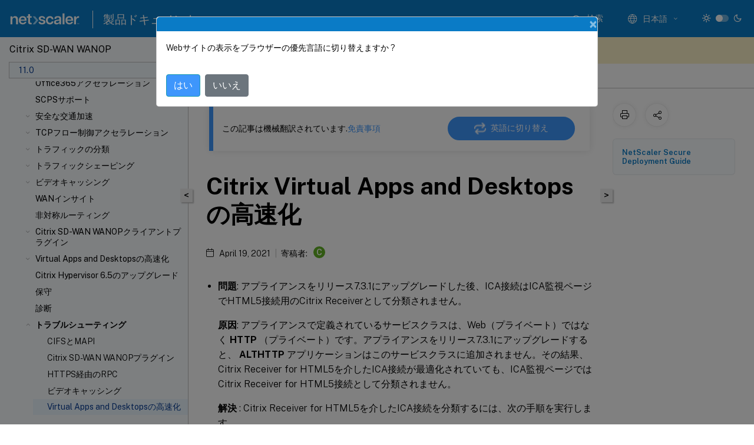

--- FILE ---
content_type: text/html; charset=UTF-8
request_url: https://docs.netscaler.com/ja-jp/citrix-sd-wan-wanop/11/troubleshooting/xenapp-and-xendesktop-acceleration
body_size: 17018
content:
<!DOCTYPE html>
<html lang="ja-x-mtfrom-en" class="theme" style="visibility:hidden">
    <head>
<meta http-equiv="Content-Type" content="text/html; charset=UTF-8">
    <meta charset="UTF-8">
    <meta http-equiv="X-UA-Compatible" content="IE=edge">
    <meta name="viewport" content="width=device-width, initial-scale=1.0, maximum-scale=12.0, user-scalable=yes">
    
    
   
    <title>Citrix Virtual Apps and Desktops の高速化 | Citrix SD-WAN WANOP 11.0</title>
	
    <meta name="description" content="">
	
    <meta name="ctx_product" content="sd_wan_wanop_main">
    
    <meta name="ctx_product_version" content="sd_wan_wanop_11_0">
    <meta name="lastModified" content="April 19, 2021">
<meta name="googlebot" content="noindex">
<meta name="robots" content="noindex">
<meta name="mt_fly_provider" content="">
    <meta name="lang_code" content="ja-jp">
       <meta name="mt_pt_provider" content="gl">
       <link rel="alternate machine-translated-from" hreflang="en" href="/en-us/citrix-sd-wan-wanop/11/troubleshooting/xenapp-and-xendesktop-acceleration.html">
       
    <meta name="google-site-verification" content="vsmeIST81_ULm9HbCgrEHFrDA9QJAevauWZW-GQhmMI">
    

    

      <link rel="preconnect" href="https://consent.trustarc.com" crossorigin>   

   <link rel="preconnect" href="https://fonts.gstatic.com" crossorigin>

    <link rel="preload" as="style" href="https://fonts.googleapis.com/css2?family=Public+Sans:wght@300;400;600;700&amp;display=swap">

    <link rel="stylesheet" href="https://fonts.googleapis.com/css2?family=Public+Sans:wght@300;400;600;700&amp;display=swap" media="print" onload="this.media='all'">

        
   
    <link rel="preload" as="style" href="/assets/main.css">
    <link rel="stylesheet" href="/assets/main.css">



    <link rel="canonical" href="/ja-jp/citrix-sd-wan-wanop/11/troubleshooting/xenapp-and-xendesktop-acceleration.html">
    <link rel="icon" type="image/vnd.microsoft.icon" href="/assets/images/favicon.ico">
    <link rel="apple-touch-icon" href="/assets/images/apple-touch-icon.png">
  
    
    
</head>

    <body class="doc">
        <div class="docs-container-fluid">
            <div class="row no-gutters docs-header-container" id="docs-header-container-id">
                <div class="col-sm-12 col-md-12 docs-page-header">
                    
                        
<header class="docs-header clearfix">
  <!-- <button type="button" id="extra-close-button" class="close" data-dismiss="modal" aria-label="Close">
        <span aria-hidden="true">&times;</span>
    </button> -->

  <div class="md-search">
    <div class="md-search-close">
      <span class="docs-icon icon-close"></span>
    </div>
  </div>
  <div class="header-left">
    <div class="docs-icon icon-hamburger md-hamburger"></div>

    <a class="site-title" onclick="location.href='http://netscaler.com';">
      <img class="add-header-logo">
      
    </a>
    <span class="header-divider"> </span>
    <a href="/ja-jp" class="site-title-text">製品ドキュメント</a>
  </div>
  <div class="header-right">
    <div class="search-bar-container">
<!-- Button trigger modal -->
<button type="button" class="btn btn-primary search-btn-homepage" data-toggle="modal" data-target="#algoliaModal" id="search-btn">
  <span class="docs-icon icon-search"></span>
  <div class="search-box-new"> 検索</div>
</button>

<input type="hidden" id="search_type" value="入力して検索">
<input type="hidden" id="search_no_results" value="結果なし">
<input type="hidden" id="search_filter" value="フィルター">
<input type="hidden" id="search_refine" value="検索結果の絞り込み">
<input type="hidden" id="search_clear_all" value="すべてクリア">
<input type="hidden" id="search_citrix_pro_doc" value="製品ドキュメントで検索">
<input type="hidden" id="search_query" value="別のクエリを実行するか、より一般的なクエリを試してください。選択したフィルターをすべて解除します。クエリの例には、「アップグレード」、「ワークスペース」、「証明書」などがあります。">
<input type="hidden" id="search_recommended" value="推奨項目">
<input type="hidden" id="search_related_topics" value="Citrix Tech Zone関連項目">
<input type="hidden" id="search_no_result_tech_zone" value="Tech Zoneで結果が見つかりませんでした">
<input type="hidden" id="search_show_more" value="Tech Zoneの結果をさらに表示">
<input type="hidden" id="search_query_all" value="全製品で検索する">
<input type="hidden" id="search_featured" value="おすすめの項目">
<input type="hidden" id="search_active_filter" value="選択したフィルター">

  <!-- Modal -->
  <div class="modal fade" id="algoliaModal" data-backdrop="false" tabindex="-1" role="dialog" aria-labelledby="algoliaModalLabel" aria-hidden="true">
    <div class="modal-dialog modal-dialog-scrollable" role="document">
      <div class="modal-content search-modal-content">
        <div class="modal-body search-modal-body" id="modal-box-algolia">
          <div>
            <div class="search-filter-head">
              <div class="inner-div">
                <div class="close-search-modal-mobile" data-dismiss="modal" aria-label="Close">
                 <span class="docs-icon algolia-modal-close-icon icon-arrow-back-search"></span>
                </div> 
                <div id="autocomplete">
                </div>
                <div class="close-search-modal" data-dismiss="modal" aria-label="Close">
                  <p>閉じる</p> <span class="docs-icon icon-clearAll-search"></span>
                </div>
                <div class="mobile-filter" id="mobile-filter-button"><span class="docs-icon icon-filter"></span></div>    
              </div>
            </div>
            <div class="search-hits">
              <div class="products-heading">
                <div class="prod">
                <div class="refine-heading">検索結果の絞り込み</div>
                <div id="clear-refinement" class="bg-ss-clear"></div>
                </div>
                <div id="hierarchical-menu">
                  <input type="text" id="product-search" class="product-searchbox" placeholder="製品を検索">
                  <p class="select-product-mobile">製品を選択</p>
                </div>
              </div>
              <div class="mobile-apply-filter" id="mobile-filter-div">
                <div class="mobile-apply-filter-inner">
                  <div id="apply-filter">適用</div>
                  <div id="clear-refinement-mobile">すべてクリア</div>
                </div>
              </div>
              <div id="result-div">
                <div id="query-suggestion-div"></div>
                <div class="show-filter">
                  <div id="selected-message">選択したフィルター</div>
                  <div id="current-refinements"></div>
                </div>
                <div id="empty-search-algolia">
                  <div class="search-icon-big">
                    <span class="docs-icon icon-search no-result"></span>
                  </div>
                  <div class="empty-message-class">
                     <div class="empty-message-line-1 modal-text-center">製品ドキュメントで検索</div>
                  </div>
                </div>
                <div id="infinite-hits-custom" class="hits-container" style="display:none;">
                </div>
              </div>
            </div>
          </div>
        </div>
      </div>
    </div>
  </div>

      <span class="docs-icon icon-search md-search-submit"></span>
    </div>
<div class="language-container">
    <button type="button" class="btn btn-default dropdown-toggle" data-toggle="dropdown" aria-haspopup="true" aria-expanded="false" onclick="loadCaptcha('language')">
        <i class="docs-icon icon-globe cx-globe lang-selected"></i>
        <span class="lang-selected-text"></span>
        <span class="docs-icon dropdown-arrow icon-arrow-down-rounded"></span>
    </button>
        
    <ul class="dropdown-menu">
        <li class="lang active lang-desktop">
            <a class="language-option" href="/en-us/citrix-sd-wan-wanop/11/troubleshooting/xenapp-and-xendesktop-acceleration.html?lang-switch=true">
                <div class="lang-p">
                    English
                </div>
            </a>
        </li>
        <li class="lang active lang-mobile">
            <a class="language-option" href="/en-us/citrix-sd-wan-wanop/11/troubleshooting/xenapp-and-xendesktop-acceleration.html?lang-switch=true">
                <div class="lang-p">
                    EN
                </div>
            </a>
        </li>
            <li class="lang active lang-desktop">
                <a class='language-option mt-lang' href='/de-de/citrix-sd-wan-wanop/11/troubleshooting/xenapp-and-xendesktop-acceleration?lang-switch=true'>
                    <div class="lang-p">
                        <span class="lang-txt">Deutsch</span>
                        <span class="docs-icon icon-mt"></span>
                        <p class="img_description">Machine Translated</p>
                    </div>
                </a>
            </li>
            <li class="lang active lang-mobile">
                <a class='language-option mt-lang' href='/de-de/citrix-sd-wan-wanop/11/troubleshooting/xenapp-and-xendesktop-acceleration?lang-switch=true'>
                    <div class="lang-p">
                        <span class="lang-txt">DE</span>
                        <span class="docs-icon icon-mt"></span>
                        <p class="img_description">Machine Translated</p>
                    </div>
                </a>
            </li>
            <li class="lang active lang-desktop">
                <a class='language-option mt-lang' href='/fr-fr/citrix-sd-wan-wanop/11/troubleshooting/xenapp-and-xendesktop-acceleration?lang-switch=true'>
                    <div class="lang-p">
                        <span class="lang-txt">Français</span>
                        <span class="docs-icon icon-mt"></span>
                        <p class="img_description">Machine Translated</p>
                    </div>
                </a>
            </li>
            <li class="lang active lang-mobile">
                <a class='language-option mt-lang' href='/fr-fr/citrix-sd-wan-wanop/11/troubleshooting/xenapp-and-xendesktop-acceleration?lang-switch=true'>
                    <div class="lang-p">
                        <span class="lang-txt">FR</span>
                        <span class="docs-icon icon-mt"></span>
                        <p class="img_description">Machine Translated</p>
                    </div>
                </a>
            </li>
            <li class="lang active lang-desktop">
                <a class='language-option mt-lang' href='/es-es/citrix-sd-wan-wanop/11/troubleshooting/xenapp-and-xendesktop-acceleration?lang-switch=true'>
                    <div class="lang-p">
                        <span class="lang-txt">Español</span>
                        <span class="docs-icon icon-mt"></span>
                        <p class="img_description">Machine Translated</p>
                    </div>
                </a>
            </li>
            <li class="lang active lang-mobile">
                <a class='language-option mt-lang' href='/es-es/citrix-sd-wan-wanop/11/troubleshooting/xenapp-and-xendesktop-acceleration?lang-switch=true'>
                    <div class="lang-p">
                        <span class="lang-txt">ES</span>
                        <span class="docs-icon icon-mt"></span>
                        <p class="img_description">Machine Translated</p>
                    </div>
                </a>
            </li>
            <li class="lang active lang-desktop">
                <a class='language-option mt-lang' href='/zh-cn/citrix-sd-wan-wanop/11/troubleshooting/xenapp-and-xendesktop-acceleration?lang-switch=true'>
                    <div class="lang-p">
                        <span class="lang-txt">简体中文</span>
                        <span class="docs-icon icon-mt"></span>
                        <p class="img_description">Machine Translated</p>
                    </div>
                </a>
            </li>
            <li class="lang active lang-mobile">
                <a class='language-option mt-lang' href='/zh-cn/citrix-sd-wan-wanop/11/troubleshooting/xenapp-and-xendesktop-acceleration?lang-switch=true'>
                    <div class="lang-p">
                        <span class="lang-txt">ZH</span>
                        <span class="docs-icon icon-mt"></span>
                        <p class="img_description">Machine Translated</p>
                    </div>
                </a>
            </li>
            <li class="lang active lang-desktop">
                <a class='language-option mt-lang' href='/ja-jp/citrix-sd-wan-wanop/11/troubleshooting/xenapp-and-xendesktop-acceleration?lang-switch=true'>
                    <div class="lang-p">
                        <span class="lang-txt">日本語</span>
                        <span class="docs-icon icon-mt"></span>
                        <p class="img_description">Machine Translated</p>
                    </div>
                </a>
            </li>
            <li class="lang active lang-mobile">
                <a class='language-option mt-lang' href='/ja-jp/citrix-sd-wan-wanop/11/troubleshooting/xenapp-and-xendesktop-acceleration?lang-switch=true'>
                    <div class="lang-p">
                        <span class="lang-txt">JA</span>
                        <span class="docs-icon icon-mt"></span>
                        <p class="img_description">Machine Translated</p>
                    </div>
                </a>
            </li>
    </ul>
</div>



    <div class="light-toggle-box">
      <div class="light docs-actions-item">
        <span data-content="ライトテーマ">
          <i class="docs-icon icon-sun"></i>
        </span>
      </div>
      <label class="switch">
        <input id="switch_theme" type="checkbox">
        <span class="slider round"></span>
      </label>
      <div class="dark docs-actions-item">
        <span data-content="ダークテーマ">
          <i class="docs-icon icon-moon"></i>
        </span>
      </div>
    </div>

    <button class="themebtn-switch">
      <span data-content="ライトテーマ" class="theme-mobile">
        <i class="docs-icon icon-sun"></i>
      </span>
    </button>
  </div>
</header>


                    
					 <div id="docs-banner">
                        <div id="banner-div" style="display: none;" data-component="dismissible-item" data-expiry="1000" data-id="welcome-banner" data-type="info" data-value='&lt;div&gt;&lt;p id="text-banner"&gt;&lt;/p&gt;&lt;p id="new-banner"&gt;&lt;/p&gt;&lt;/div&gt;'></div>


                    </div>
                </div>
            </div>
            <div class="row no-gutters">
                <div class="col-sm-12 col-md-12 docs-page-content">
			<div id="invisible-recaptcha"></div>
     			 <input type="hidden" id="recaptchaVal" value="">
                    
   
<div class="row no-gutters" id="collapse">
  <div class="col-3 col-md-4 col-lg-3 content-left-wrapper">
    <div class="left-wrapper">
      
      

    
   <div class="version-name-class">
       <span class="version-name">Citrix SD-WAN WANOP</span>
   </div>
    <div class="cx-version-options">
        <div class="dropdown">
            
            <button class="btn btn-secondary dropdown-toggle docsproductversiondropdown" type="button" data-toggle="dropdown" aria-haspopup="true" aria-expanded="false">
                <p class="version-name-container">
                     <span class="version-name">11.0</span>
                    
                </p>
                <span class="docs-icon icons-arrow-version-selector"></span>
                
            </button>
            <div class="dropdown-menu" aria-labelledby="dropdownMenuButton">
            
              <a class="dropdown-item" data-version-url="/ja-jp/citrix-sd-wan-wanop/11-3">11.3</a>
            
              <a class="dropdown-item" data-version-url="/ja-jp/citrix-sd-wan-wanop/11-2/troubleshooting/xenapp-and-xendesktop-acceleration.html">11.2</a>
            
              <a class="dropdown-item" data-version-url="/ja-jp/citrix-sd-wan-wanop/11-1/troubleshooting/xenapp-and-xendesktop-acceleration.html">11.1</a>
            
              <a class="dropdown-item" data-version-url="/ja-jp/citrix-sd-wan-wanop/11/troubleshooting/xenapp-and-xendesktop-acceleration.html">11.0</a>
            
              <a class="dropdown-item" data-version-url="/ja-jp/citrix-sd-wan-wanop/10-2/troubleshooting/xenapp-and-xendesktop-acceleration.html">10.2</a>
            
            </div>
        </div>
    </div>


<div class="left-nav">
    <div class="overlay"></div>
    <ul class="ctx-sub-menu scrollable">
                <li>
                    
                    <p>
                    
                        
                        
                        
                        
                        <a href='/ja-jp/citrix-sd-wan-wanop/11/about-sd-wan-wanop'>
                            Citrix SD-WAN WANOPについて
                            
                            
                        </a>
                    </p>
                 </li>
                <li class="has-sub-nav-li">
                    
                    <p>
                        <span class="ctx-sub-menu-group-link has-sub-nav docs-icon icon-arrow-down-rounded"></span>
                    
                        
                        
                        
                        
                        <a class='ctx-sub-menu-group-title' href='/ja-jp/citrix-sd-wan-wanop/11/get-started-with-sd-wan-wanop'>
                            Citrix SD-WAN WANOPの使用を開始する
                            
                            
                        </a>
                    </p>
                        <ul id="ctx-sub-menu-children" class="ctx-sub-menu-closed">
                                <li>
                                    <p>  
                                        <a href='/ja-jp/citrix-sd-wan-wanop/11/get-started-with-sd-wan-wanop/select-an-appliance-based-on-capacity'>容量に基づいてアプライアンスを選択します</a>
                                </p>
</li>
                                <li class="has-sub-nav-li">
                                    <p> <!-- rendering second level child -->
                                        <span class="ctx-sub-menu-group-link has-sub-nav docs-icon icon-arrow-down-rounded"></span>  
                                        <a class='ctx-sub-menu-group-title' href='/ja-jp/citrix-sd-wan-wanop/11/get-started-with-sd-wan-wanop/select-deployment-mode-based-on-datacenter-topology'>データセンタートポロジに基づいて展開モードを選択します</a> <!-- rendering second level child -->
                                    </p>
                                    <ul id="ctx-sub-menu-children" class="ctx-sub-menu-closed">
                                                <li>
                                                    <p>  
                                                        <a href='/ja-jp/citrix-sd-wan-wanop/11/get-started-with-sd-wan-wanop/select-deployment-mode-based-on-datacenter-topology/site-with-one-wan-router'>
                                                        WANルーターが1つあるサイト </a>
                                                    </p>
                                                </li>
                                                <li>
                                                    <p>  
                                                        <a href='/ja-jp/citrix-sd-wan-wanop/11/get-started-with-sd-wan-wanop/select-deployment-mode-based-on-datacenter-topology/sites-with-multiple-wan-routers'>
                                                        複数のWANルーターがあるサイト </a>
                                                    </p>
                                                </li>
                                                <li>
                                                    <p>  
                                                        <a href='/ja-jp/citrix-sd-wan-wanop/11/get-started-with-sd-wan-wanop/select-deployment-mode-based-on-datacenter-topology/appliance-failure-handled-in-various-deployment-modes'>
                                                        さまざまな展開モードで処理されるアプライアンスの障害 </a>
                                                    </p>
                                                </li>
                                    </ul>
                                </li>
                                <li>
                                    <p>  
                                        <a href='/ja-jp/citrix-sd-wan-wanop/11/get-started-with-sd-wan-wanop/supported-mode-and-feature-matrix'>サポートされているモードと機能マトリックス</a>
                                </p>
</li>
                                <li>
                                    <p>  
                                        <a href='/ja-jp/citrix-sd-wan-wanop/11/get-started-with-sd-wan-wanop/configure-sd-wan-wanop-plug-in-with-access-gateway-vpns'>Access GatewayVPNを使用してCitrix SD-WAN WANOPプラグインを構成する</a>
                                </p>
</li>
                                <li>
                                    <p>  
                                        <a href='/ja-jp/citrix-sd-wan-wanop/11/get-started-with-sd-wan-wanop/install-on-azure'>Microsoft Azure に SD-WAN WANOP VPX をデプロイする</a>
                                </p>
</li>
                        </ul>
                 </li>
                <li>
                    
                    <p>
                    
                        
                        
                        
                        
                        <a href='/ja-jp/citrix-sd-wan-wanop/11/wanop-upgrading-procedure'>
                            SD-WAN WANOPのアップグレード手順
                            
                            
                        </a>
                    </p>
                 </li>
                <li class="has-sub-nav-li">
                    
                    <p>
                        <span class="ctx-sub-menu-group-link has-sub-nav docs-icon icon-arrow-down-rounded"></span>
                    
                        
                        
                        
                        
                        <a class='ctx-sub-menu-group-title' href='/ja-jp/citrix-sd-wan-wanop/11/initial-configuration'>
                            初期構成
                            
                            
                        </a>
                    </p>
                        <ul id="ctx-sub-menu-children" class="ctx-sub-menu-closed">
                                <li>
                                    <p>  
                                        <a href='/ja-jp/citrix-sd-wan-wanop/11/initial-configuration/cb-ini-config-4k-prereq-con'>前提条件</a>
                                </p>
</li>
                                <li>
                                    <p>  
                                        <a href='/ja-jp/citrix-sd-wan-wanop/11/initial-configuration/cb-ini-config-4k-deploy-worksheet-con'>導入ワークシート</a>
                                </p>
</li>
                                <li class="has-sub-nav-li">
                                    <p> <!-- rendering second level child -->
                                        <span class="ctx-sub-menu-group-link has-sub-nav docs-icon icon-arrow-down-rounded"></span>  
                                        <a class='ctx-sub-menu-group-title' href='/ja-jp/citrix-sd-wan-wanop/11/initial-configuration/cb-ini-config-4k-appliance-con'>アプライアンスの構成</a> <!-- rendering second level child -->
                                    </p>
                                    <ul id="ctx-sub-menu-children" class="ctx-sub-menu-closed">
                                                <li>
                                                    <p>  
                                                        <a href='/ja-jp/citrix-sd-wan-wanop/11/initial-configuration/cb-ini-config-4k-appliance-con/cb-ini-config-4k-assign-mgmntip-eth-con'>
                                                        イーサネットポートを介した管理IPアドレスの割り当て </a>
                                                    </p>
                                                </li>
                                                <li>
                                                    <p>  
                                                        <a href='/ja-jp/citrix-sd-wan-wanop/11/initial-configuration/cb-ini-config-4k-appliance-con/cb-ini-config-4k-assign-mgmntip-serial-con'>
                                                        シリアルポートを介した管理IPアドレスの割り当て </a>
                                                    </p>
                                                </li>
                                                <li>
                                                    <p>  
                                                        <a href='/ja-jp/citrix-sd-wan-wanop/11/initial-configuration/cb-ini-config-4k-appliance-con/cb-ini-config-4k-prov-appliance-con'>
                                                        アプライアンスのプロビジョニング </a>
                                                    </p>
                                                </li>
                                    </ul>
                                </li>
                        </ul>
                 </li>
                <li class="has-sub-nav-li">
                    
                    <p>
                        <span class="ctx-sub-menu-group-link has-sub-nav docs-icon icon-arrow-down-rounded"></span>
                    
                        
                        
                        
                        
                        <a class='ctx-sub-menu-group-title' href='/ja-jp/citrix-sd-wan-wanop/11/cb-deployment-modes-con'>
                            展開モード
                            
                            
                        </a>
                    </p>
                        <ul id="ctx-sub-menu-children" class="ctx-sub-menu-closed">
                                <li class="has-sub-nav-li">
                                    <p> <!-- rendering second level child -->
                                        <span class="ctx-sub-menu-group-link has-sub-nav docs-icon icon-arrow-down-rounded"></span>  
                                        <a class='ctx-sub-menu-group-title' href='/ja-jp/citrix-sd-wan-wanop/11/cb-deployment-modes-con/br-adv-using-eth-ports-con'>イーサネットポートのカスタマイズ</a> <!-- rendering second level child -->
                                    </p>
                                    <ul id="ctx-sub-menu-children" class="ctx-sub-menu-closed">
                                                <li>
                                                    <p>  
                                                        <a href='/ja-jp/citrix-sd-wan-wanop/11/cb-deployment-modes-con/br-adv-using-eth-ports-con/br-adv-port-param-con'>
                                                        ポートパラメータ </a>
                                                    </p>
                                                </li>
                                                <li>
                                                    <p>  
                                                        <a href='/ja-jp/citrix-sd-wan-wanop/11/cb-deployment-modes-con/br-adv-using-eth-ports-con/br-adv-acc-bridges-con'>
                                                        アクセラレーションブリッジ（apAおよびapB） </a>
                                                    </p>
                                                </li>
                                                <li>
                                                    <p>  
                                                        <a href='/ja-jp/citrix-sd-wan-wanop/11/cb-deployment-modes-con/br-adv-using-eth-ports-con/br-adv-mother-ports-con'>
                                                        マザーボードポート </a>
                                                    </p>
                                                </li>
                                                <li>
                                                    <p>  
                                                        <a href='/ja-jp/citrix-sd-wan-wanop/11/cb-deployment-modes-con/br-adv-using-eth-ports-con/br-adv-vlan-supp-con'>
                                                        VLAN のサポート </a>
                                                    </p>
                                                </li>
                                    </ul>
                                </li>
                                <li class="has-sub-nav-li">
                                    <p> <!-- rendering second level child -->
                                        <span class="ctx-sub-menu-group-link has-sub-nav docs-icon icon-arrow-down-rounded"></span>  
                                        <a class='ctx-sub-menu-group-title' href='/ja-jp/citrix-sd-wan-wanop/11/cb-deployment-modes-con/br-adv-using-eth-ports-con'>インラインモード</a> <!-- rendering second level child -->
                                    </p>
                                    <ul id="ctx-sub-menu-children" class="ctx-sub-menu-closed">
                                                <li>
                                                    <p>  
                                                        <a href='/ja-jp/citrix-sd-wan-wanop/11/cb-deployment-modes-con/br-adv-inline-mode-con/br-adv-ether-byp-linkdown-prop-con'>
                                                        イーサネットバイパスとリンクダウン伝搬 </a>
                                                    </p>
                                                </li>
                                                <li>
                                                    <p>  
                                                        <a href='/ja-jp/citrix-sd-wan-wanop/11/cb-deployment-modes-con/br-adv-inline-mode-con/br-adv-acc-entire-site-con'>
                                                        サイト全体を加速する </a>
                                                    </p>
                                                </li>
                                                <li>
                                                    <p>  
                                                        <a href='/ja-jp/citrix-sd-wan-wanop/11/cb-deployment-modes-con/br-adv-inline-mode-con/br-adv-part-site-acc-con'>
                                                        部分的なサイトの加速 </a>
                                                    </p>
                                                </li>
                                    </ul>
                                </li>
                                <li class="has-sub-nav-li">
                                    <p> <!-- rendering second level child -->
                                        <span class="ctx-sub-menu-group-link has-sub-nav docs-icon icon-arrow-down-rounded"></span>  
                                        <a class='ctx-sub-menu-group-title' href='/ja-jp/citrix-sd-wan-wanop/11/cb-deployment-modes-con/br-adv-wccp-mode-con'>WCCPモード</a> <!-- rendering second level child -->
                                    </p>
                                    <ul id="ctx-sub-menu-children" class="ctx-sub-menu-closed">
                                                <li>
                                                    <p>  
                                                        <a href='/ja-jp/citrix-sd-wan-wanop/11/cb-deployment-modes-con/br-adv-wccp-mode-con/cb-wccp-mode-non-cluster-con'>
                                                        WCCPモード（非クラスター化） </a>
                                                    </p>
                                                </li>
                                                <li>
                                                    <p>  
                                                        <a href='/ja-jp/citrix-sd-wan-wanop/11/cb-deployment-modes-con/br-adv-wccp-mode-con/cb-wccp-cluster-wrapper-con'>
                                                        WCCPクラスタリング </a>
                                                    </p>
                                                </li>
                                    </ul>
                                </li>
                                <li class="has-sub-nav-li">
                                    <p> <!-- rendering second level child -->
                                        <span class="ctx-sub-menu-group-link has-sub-nav docs-icon icon-arrow-down-rounded"></span>  
                                        <a class='ctx-sub-menu-group-title' href='/ja-jp/citrix-sd-wan-wanop/11/cb-deployment-modes-con/br-adv-virt-inline-mode-con'>仮想インラインモード</a> <!-- rendering second level child -->
                                    </p>
                                    <ul id="ctx-sub-menu-children" class="ctx-sub-menu-closed">
                                                <li>
                                                    <p>  
                                                        <a href='/ja-jp/citrix-sd-wan-wanop/11/cb-deployment-modes-con/br-adv-virt-inline-mode-con/br-adv-config-pack-forw-con'>
                                                        アプライアンスでのパケット転送の構成 </a>
                                                    </p>
                                                </li>
                                                <li>
                                                    <p>  
                                                        <a href='/ja-jp/citrix-sd-wan-wanop/11/cb-deployment-modes-con/br-adv-virt-inline-mode-con/br-adv-router-conf-con'>
                                                        ルーター構成 </a>
                                                    </p>
                                                </li>
                                                <li>
                                                    <p>  
                                                        <a href='/ja-jp/citrix-sd-wan-wanop/11/cb-deployment-modes-con/br-adv-virt-inline-mode-con/br-adv-virt-inline-mult-wan-con'>
                                                        マルチWAN環境向けの仮想インライン </a>
                                                    </p>
                                                </li>
                                                <li>
                                                    <p>  
                                                        <a href='/ja-jp/citrix-sd-wan-wanop/11/cb-deployment-modes-con/br-adv-virt-inline-mode-con/br-adv-virt-inline-high-avail-con'>
                                                        仮想インラインモードと高可用性 </a>
                                                    </p>
                                                </li>
                                                <li>
                                                    <p>  
                                                        <a href='/ja-jp/citrix-sd-wan-wanop/11/cb-deployment-modes-con/br-adv-virt-inline-mode-con/br-adv-monit-trouble-con'>
                                                        監視とトラブルシューティング </a>
                                                    </p>
                                                </li>
                                    </ul>
                                </li>
                                <li class="has-sub-nav-li">
                                    <p> <!-- rendering second level child -->
                                        <span class="ctx-sub-menu-group-link has-sub-nav docs-icon icon-arrow-down-rounded"></span>  
                                        <a class='ctx-sub-menu-group-title' href='/ja-jp/citrix-sd-wan-wanop/11/cb-deployment-modes-con/br-adv-group-mode-con'>グループモード</a> <!-- rendering second level child -->
                                    </p>
                                    <ul id="ctx-sub-menu-children" class="ctx-sub-menu-closed">
                                                <li>
                                                    <p>  
                                                        <a href='/ja-jp/citrix-sd-wan-wanop/11/cb-deployment-modes-con/br-adv-group-mode-con/br-adv-when-to-use-group-mode-con'>
                                                        グループモードを使用する場合 </a>
                                                    </p>
                                                </li>
                                                <li>
                                                    <p>  
                                                        <a href='/ja-jp/citrix-sd-wan-wanop/11/cb-deployment-modes-con/br-adv-group-mode-con/br-adv-how-group-mode-works-con'>
                                                        グループモードのしくみ </a>
                                                    </p>
                                                </li>
                                                <li>
                                                    <p>  
                                                        <a href='/ja-jp/citrix-sd-wan-wanop/11/cb-deployment-modes-con/br-adv-group-mode-con/br-adv-enable-group-mode-tsk'>
                                                        グループモードの有効化 </a>
                                                    </p>
                                                </li>
                                                <li>
                                                    <p>  
                                                        <a href='/ja-jp/citrix-sd-wan-wanop/11/cb-deployment-modes-con/br-adv-group-mode-con/br-adv-forw-rules-tsk'>
                                                        転送ルール </a>
                                                    </p>
                                                </li>
                                                <li>
                                                    <p>  
                                                        <a href='/ja-jp/citrix-sd-wan-wanop/11/cb-deployment-modes-con/br-adv-group-mode-con/br-adv-monit-trouble-group-mode-tsk'>
                                                        グループモードの監視とトラブルシューティング </a>
                                                    </p>
                                                </li>
                                    </ul>
                                </li>
                                <li class="has-sub-nav-li">
                                    <p> <!-- rendering second level child -->
                                        <span class="ctx-sub-menu-group-link has-sub-nav docs-icon icon-arrow-down-rounded"></span>  
                                        <a class='ctx-sub-menu-group-title' href='/ja-jp/citrix-sd-wan-wanop/11/cb-deployment-modes-con/br-adv-using-eth-ports-con'>高可用性モード</a> <!-- rendering second level child -->
                                    </p>
                                    <ul id="ctx-sub-menu-children" class="ctx-sub-menu-closed">
                                                <li>
                                                    <p>  
                                                        <a href='/ja-jp/citrix-sd-wan-wanop/11/cb-deployment-modes-con/br-adv-high-avail-mode-con/br-adv-how-high-avail-works-con'>
                                                        高可用性モードの動作 </a>
                                                    </p>
                                                </li>
                                                <li>
                                                    <p>  
                                                        <a href='/ja-jp/citrix-sd-wan-wanop/11/cb-deployment-modes-con/br-adv-high-avail-mode-con/br-adv-cabling-req-con'>
                                                        ケーブル接続の要件 </a>
                                                    </p>
                                                </li>
                                                <li>
                                                    <p>  
                                                        <a href='/ja-jp/citrix-sd-wan-wanop/11/cb-deployment-modes-con/br-adv-high-avail-mode-con/br-adv-other-req-con'>
                                                        そのほかの要件 </a>
                                                    </p>
                                                </li>
                                                <li>
                                                    <p>  
                                                        <a href='/ja-jp/citrix-sd-wan-wanop/11/cb-deployment-modes-con/br-adv-high-avail-mode-con/br-adv-manag-high-avail-pair-con'>
                                                        高可用性ペアへの管理アクセス </a>
                                                    </p>
                                                </li>
                                                <li>
                                                    <p>  
                                                        <a href='/ja-jp/citrix-sd-wan-wanop/11/cb-deployment-modes-con/br-adv-high-avail-mode-con/br-adv-config-high-avail-pair-tsk'>
                                                        高可用性ペアの設定 </a>
                                                    </p>
                                                </li>
                                                <li>
                                                    <p>  
                                                        <a href='/ja-jp/citrix-sd-wan-wanop/11/cb-deployment-modes-con/br-adv-high-avail-mode-con/br-adv-updat-sw-high-avail-tsk'>
                                                        高可用性ペアでのソフトウェアの更新 </a>
                                                    </p>
                                                </li>
                                                <li>
                                                    <p>  
                                                        <a href='/ja-jp/citrix-sd-wan-wanop/11/cb-deployment-modes-con/br-adv-high-avail-mode-con/br-adv-savrest-param-ha-pair-tsk'>
                                                        高可用性ペアのパラメータの保存/復元 </a>
                                                    </p>
                                                </li>
                                                <li>
                                                    <p>  
                                                        <a href='/ja-jp/citrix-sd-wan-wanop/11/cb-deployment-modes-con/br-adv-high-avail-mode-con/br-adv-trouble-high-avail-pairs-con'>
                                                        高可用性ペアのトラブルシューティング </a>
                                                    </p>
                                                </li>
                                    </ul>
                                </li>
                                <li>
                                    <p>  
                                        <a href='/ja-jp/citrix-sd-wan-wanop/11/cb-deployment-modes-con/two-box-deployment-mode'>2ボックスモード</a>
                                </p>
</li>
                        </ul>
                 </li>
                <li class="has-sub-nav-li">
                    
                    <p>
                        <span class="ctx-sub-menu-group-link has-sub-nav docs-icon icon-arrow-down-rounded"></span>
                    
                        
                        
                        
                        
                        <a class='ctx-sub-menu-group-title' href='/ja-jp/citrix-sd-wan-wanop/11/faqs'>
                            よくあるご質問
                            
                            
                        </a>
                    </p>
                        <ul id="ctx-sub-menu-children" class="ctx-sub-menu-closed">
                                <li>
                                    <p>  
                                        <a href='/ja-jp/citrix-sd-wan-wanop/11/faqs/acceleration'>アクセラレーション</a>
                                </p>
</li>
                                <li>
                                    <p>  
                                        <a href='/ja-jp/citrix-sd-wan-wanop/11/faqs/cifs-and-mapi'>CIFSとMAPI</a>
                                </p>
</li>
                                <li>
                                    <p>  
                                        <a href='/ja-jp/citrix-sd-wan-wanop/11/faqs/compression'>圧縮</a>
                                </p>
</li>
                                <li>
                                    <p>  
                                        <a href='/ja-jp/citrix-sd-wan-wanop/11/faqs/rpc-over-https'>HTTPS経由のRPC</a>
                                </p>
</li>
                                <li>
                                    <p>  
                                        <a href='/ja-jp/citrix-sd-wan-wanop/11/faqs/scps'>SCPS</a>
                                </p>
</li>
                                <li>
                                    <p>  
                                        <a href='/ja-jp/citrix-sd-wan-wanop/11/faqs/secure-peering'>安全なピアリング</a>
                                </p>
</li>
                                <li>
                                    <p>  
                                        <a href='/ja-jp/citrix-sd-wan-wanop/11/faqs/ssl-acceleration'>SSLアクセラレーション</a>
                                </p>
</li>
                                <li>
                                    <p>  
                                        <a href='/ja-jp/citrix-sd-wan-wanop/11/faqs/sd-wan-wanop-plug-in'>Citrix SD-WAN WANOPプラグイン</a>
                                </p>
</li>
                                <li>
                                    <p>  
                                        <a href='/ja-jp/citrix-sd-wan-wanop/11/faqs/traffic-shaping'>トラフィックシェーピング</a>
                                </p>
</li>
                                <li>
                                    <p>  
                                        <a href='/ja-jp/citrix-sd-wan-wanop/11/faqs/upgrade'>アップグレード</a>
                                </p>
</li>
                                <li>
                                    <p>  
                                        <a href='/ja-jp/citrix-sd-wan-wanop/11/faqs/video-caching'>ビデオキャッシング</a>
                                </p>
</li>
                                <li>
                                    <p>  
                                        <a href='/ja-jp/citrix-sd-wan-wanop/11/faqs/office-365-accleration'>Office365アクセラレーション</a>
                                </p>
</li>
                        </ul>
                 </li>
                <li>
                    
                    <p>
                    
                        
                        
                        
                        
                        <a href='/ja-jp/citrix-sd-wan-wanop/11/compression'>
                            圧縮
                            
                            
                        </a>
                    </p>
                 </li>
                <li>
                    
                    <p>
                    
                        
                        
                        
                        
                        <a href='/ja-jp/citrix-sd-wan-wanop/11/http-acceleration'>
                            HTTPアクセラレーション
                            
                            
                        </a>
                    </p>
                 </li>
                <li>
                    
                    <p>
                    
                        
                        
                        
                        
                        <a href='/ja-jp/citrix-sd-wan-wanop/11/how-html5-works'>
                            HTML5のしくみ
                            
                            
                        </a>
                    </p>
                 </li>
                <li>
                    
                    <p>
                    
                        
                        
                        
                        
                        <a href='/ja-jp/citrix-sd-wan-wanop/11/ipv6-acceleration'>
                            インターネットプロトコルバージョン6（IPv6）アクセラレーション
                            
                            
                        </a>
                    </p>
                 </li>
                <li class="has-sub-nav-li">
                    
                    <p>
                        <span class="ctx-sub-menu-group-link has-sub-nav docs-icon icon-arrow-down-rounded"></span>
                    
                        
                        
                        
                        
                        <a class='ctx-sub-menu-group-title' href='/ja-jp/citrix-sd-wan-wanop/11/link-definitions'>
                            リンクの定義
                            
                            
                        </a>
                    </p>
                        <ul id="ctx-sub-menu-children" class="ctx-sub-menu-closed">
                                <li>
                                    <p>  
                                        <a href='/ja-jp/citrix-sd-wan-wanop/11/link-definitions/manage-link-definations-in-traffic-shaping'>トラフィックシェーピングでリンク定義を管理する</a>
                                </p>
</li>
                                <li>
                                    <p>  
                                        <a href='/ja-jp/citrix-sd-wan-wanop/11/link-definitions/configure-link-definitions'>リンク定義を構成する</a>
                                </p>
</li>
                        </ul>
                 </li>
                <li>
                    
                    <p>
                    
                        
                        
                        
                        
                        <a href='/ja-jp/citrix-sd-wan-wanop/11/manage-and-monitor-using-netscaler-mas'>
                            Citrix Application Delivery Managementを使用した管理と監視
                            
                            
                        </a>
                    </p>
                 </li>
                <li class="has-sub-nav-li">
                    
                    <p>
                        <span class="ctx-sub-menu-group-link has-sub-nav docs-icon icon-arrow-down-rounded"></span>
                    
                        
                        
                        
                        
                        <a class='ctx-sub-menu-group-title' href='/ja-jp/citrix-sd-wan-wanop/11/cloud-connector'>
                            Citrix Cloud Connector
                            
                            
                        </a>
                    </p>
                        <ul id="ctx-sub-menu-children" class="ctx-sub-menu-closed">
                                <li>
                                    <p>  
                                        <a href='/ja-jp/citrix-sd-wan-wanop/11/cloud-connector/configure-cloud-connector-tunnel'>Cloud Connectorトンネルを構成する</a>
                                </p>
</li>
                                <li>
                                    <p>  
                                        <a href='/ja-jp/citrix-sd-wan-wanop/11/cloud-connector/configure-cloud-connector-tunnel-between-two-datacenters'>2つのデータセンター間にCloud Connectorトンネルを構成する</a>
                                </p>
</li>
                                <li>
                                    <p>  
                                        <a href='/ja-jp/citrix-sd-wan-wanop/11/cloud-connector/configure-cloud-connector-tunnel-between-datacenter-and-aws'>データセンターとの間のクラウドコネクタトンネルを構成する AWS/Azure</a>
                                </p>
</li>
                        </ul>
                 </li>
                <li>
                    
                    <p>
                    
                        
                        
                        
                        
                        <a href='/ja-jp/citrix-sd-wan-wanop/11/office-365-acceleration'>
                            Office365アクセラレーション
                            
                            
                        </a>
                    </p>
                 </li>
                <li>
                    
                    <p>
                    
                        
                        
                        
                        
                        <a href='/ja-jp/citrix-sd-wan-wanop/11/scps-support'>
                            SCPSサポート
                            
                            
                        </a>
                    </p>
                 </li>
                <li class="has-sub-nav-li">
                    
                    <p>
                        <span class="ctx-sub-menu-group-link has-sub-nav docs-icon icon-arrow-down-rounded"></span>
                    
                        
                        
                        
                        
                        <a class='ctx-sub-menu-group-title' href='/ja-jp/citrix-sd-wan-wanop/11/secure-traffic-acceleration'>
                            安全な交通加速
                            
                            
                        </a>
                    </p>
                        <ul id="ctx-sub-menu-children" class="ctx-sub-menu-closed">
                                <li>
                                    <p>  
                                        <a href='/ja-jp/citrix-sd-wan-wanop/11/secure-traffic-acceleration/secure-peering'>安全なピアリング</a>
                                </p>
</li>
                                <li class="has-sub-nav-li">
                                    <p> <!-- rendering second level child -->
                                        <span class="ctx-sub-menu-group-link has-sub-nav docs-icon icon-arrow-down-rounded"></span>  
                                        <a class='ctx-sub-menu-group-title' href='/ja-jp/citrix-sd-wan-wanop/11/secure-traffic-acceleration/cifs-smb2-mapi'>CIFS、SMB2、およびMAPI</a> <!-- rendering second level child -->
                                    </p>
                                    <ul id="ctx-sub-menu-children" class="ctx-sub-menu-closed">
                                                <li>
                                                    <p>  
                                                        <a href='/ja-jp/citrix-sd-wan-wanop/11/secure-traffic-acceleration/cifs-smb2-mapi/configure-sd-wan-wanop-appliance-to-optimize-secure-windows-traffic'>
                                                        安全なWindowsトラフィックを最適化するようにCitrix SD-WAN WANOPアプライアンスを構成する </a>
                                                    </p>
                                                </li>
                                                <li>
                                                    <p>  
                                                        <a href='/ja-jp/citrix-sd-wan-wanop/11/secure-traffic-acceleration/cifs-smb2-mapi/configure-cifs-and-smb2-smb3-acceleration'>
                                                        CIFSを構成し、 SMB2/SMB3アクセラレーション </a>
                                                    </p>
                                                </li>
                                                <li>
                                                    <p>  
                                                        <a href='/ja-jp/citrix-sd-wan-wanop/11/secure-traffic-acceleration/cifs-smb2-mapi/configure-mapi-acceleration'>
                                                        MAPIアクセラレーションを設定する </a>
                                                    </p>
                                                </li>
                                    </ul>
                                </li>
                                <li class="has-sub-nav-li">
                                    <p> <!-- rendering second level child -->
                                        <span class="ctx-sub-menu-group-link has-sub-nav docs-icon icon-arrow-down-rounded"></span>  
                                        <a class='ctx-sub-menu-group-title' href='/ja-jp/citrix-sd-wan-wanop/11/secure-traffic-acceleration/ssl-compression'>SSL圧縮</a> <!-- rendering second level child -->
                                    </p>
                                    <ul id="ctx-sub-menu-children" class="ctx-sub-menu-closed">
                                                <li>
                                                    <p>  
                                                        <a href='/ja-jp/citrix-sd-wan-wanop/11/secure-traffic-acceleration/ssl-compression/how-ssl-compression-works'>
                                                        SSL圧縮のしくみ </a>
                                                    </p>
                                                </li>
                                                <li>
                                                    <p>  
                                                        <a href='/ja-jp/citrix-sd-wan-wanop/11/secure-traffic-acceleration/ssl-compression/configure-ssl-compression'>
                                                        SSL圧縮を構成する </a>
                                                    </p>
                                                </li>
                                                <li>
                                                    <p>  
                                                        <a href='/ja-jp/citrix-sd-wan-wanop/11/secure-traffic-acceleration/ssl-compression/ssl-compression-with-sd-wan-wanop-plug-in'>
                                                        Citrix SD-WAN WANOPプラグインを使用したSSL圧縮 </a>
                                                    </p>
                                                </li>
                                    </ul>
                                </li>
                                <li>
                                    <p>  
                                        <a href='/ja-jp/citrix-sd-wan-wanop/11/secure-traffic-acceleration/rpc-over-http'>RPC over HTTP</a>
                                </p>
</li>
                        </ul>
                 </li>
                <li class="has-sub-nav-li">
                    
                    <p>
                        <span class="ctx-sub-menu-group-link has-sub-nav docs-icon icon-arrow-down-rounded"></span>
                    
                        
                        
                        
                        
                        <a class='ctx-sub-menu-group-title' href='/ja-jp/citrix-sd-wan-wanop/11/tcp-flow-control-accleration'>
                            TCPフロー制御アクセラレーション
                            
                            
                        </a>
                    </p>
                        <ul id="ctx-sub-menu-children" class="ctx-sub-menu-closed">
                                <li>
                                    <p>  
                                        <a href='/ja-jp/citrix-sd-wan-wanop/11/tcp-flow-control-accleration/lossless-and-transparent-flow-control'>ロスレスで透過的なフロー制御</a>
                                </p>
</li>
                                <li>
                                    <p>  
                                        <a href='/ja-jp/citrix-sd-wan-wanop/11/tcp-flow-control-accleration/speed-optimization'>速度の最適化</a>
                                </p>
</li>
                                <li>
                                    <p>  
                                        <a href='/ja-jp/citrix-sd-wan-wanop/11/tcp-flow-control-accleration/auto-discovery-and-auto-configuration'>自動検出と自動構成</a>
                                </p>
</li>
                                <li>
                                    <p>  
                                        <a href='/ja-jp/citrix-sd-wan-wanop/11/tcp-flow-control-accleration/tcp-flow-control-modes'>TCPフロー制御モード</a>
                                </p>
</li>
                                <li>
                                    <p>  
                                        <a href='/ja-jp/citrix-sd-wan-wanop/11/tcp-flow-control-accleration/firewall-considerations'>ファイアウォールについての考慮事項</a>
                                </p>
</li>
                        </ul>
                 </li>
                <li class="has-sub-nav-li">
                    
                    <p>
                        <span class="ctx-sub-menu-group-link has-sub-nav docs-icon icon-arrow-down-rounded"></span>
                    
                        
                        
                        
                        
                        <a class='ctx-sub-menu-group-title' href='/ja-jp/citrix-sd-wan-wanop/11/traffic-classification'>
                            トラフィックの分類
                            
                            
                        </a>
                    </p>
                        <ul id="ctx-sub-menu-children" class="ctx-sub-menu-closed">
                                <li>
                                    <p>  
                                        <a href='/ja-jp/citrix-sd-wan-wanop/11/traffic-classification/application-classifier'>アプリケーション分類子</a>
                                </p>
</li>
                                <li>
                                    <p>  
                                        <a href='/ja-jp/citrix-sd-wan-wanop/11/traffic-classification/service-class'>サービスクラス</a>
                                </p>
</li>
                        </ul>
                 </li>
                <li class="has-sub-nav-li">
                    
                    <p>
                        <span class="ctx-sub-menu-group-link has-sub-nav docs-icon icon-arrow-down-rounded"></span>
                    
                        
                        
                        
                        
                        <a class='ctx-sub-menu-group-title' href='/ja-jp/citrix-sd-wan-wanop/11/traffic-shaping'>
                            トラフィックシェーピング
                            
                            
                        </a>
                    </p>
                        <ul id="ctx-sub-menu-children" class="ctx-sub-menu-closed">
                                <li>
                                    <p>  
                                        <a href='/ja-jp/citrix-sd-wan-wanop/11/traffic-shaping/weighted-fair-queuing'>重み付き公平キューイング</a>
                                </p>
</li>
                                <li>
                                    <p>  
                                        <a href='/ja-jp/citrix-sd-wan-wanop/11/traffic-shaping/traffic-shaping-policies'>トラフィックシェーピングポリシー</a>
                                </p>
</li>
                        </ul>
                 </li>
                <li class="has-sub-nav-li">
                    
                    <p>
                        <span class="ctx-sub-menu-group-link has-sub-nav docs-icon icon-arrow-down-rounded"></span>
                    
                        
                        
                        
                        
                        <a class='ctx-sub-menu-group-title' href='/ja-jp/citrix-sd-wan-wanop/11/video-caching'>
                            ビデオキャッシング
                            
                            
                        </a>
                    </p>
                        <ul id="ctx-sub-menu-children" class="ctx-sub-menu-closed">
                                <li>
                                    <p>  
                                        <a href='/ja-jp/citrix-sd-wan-wanop/11/video-caching/use-cases'>ビデオキャッシングシナリオ</a>
                                </p>
</li>
                                <li>
                                    <p>  
                                        <a href='/ja-jp/citrix-sd-wan-wanop/11/video-caching/configure-video-caching'>ビデオキャッシュを構成する</a>
                                </p>
</li>
                                <li>
                                    <p>  
                                        <a href='/ja-jp/citrix-sd-wan-wanop/11/video-caching/video-prepopulation'>ビデオの事前入力</a>
                                </p>
</li>
                                <li>
                                    <p>  
                                        <a href='/ja-jp/citrix-sd-wan-wanop/11/video-caching/verify-video-caching'>ビデオキャッシュを確認する</a>
                                </p>
</li>
                                <li>
                                    <p>  
                                        <a href='/ja-jp/citrix-sd-wan-wanop/11/video-caching/manage-video-caching-sources'>ビデオキャッシュソースを管理する</a>
                                </p>
</li>
                        </ul>
                 </li>
                <li>
                    
                    <p>
                    
                        
                        
                        
                        
                        <a href='/ja-jp/citrix-sd-wan-wanop/11/wan-insight'>
                            WANインサイト
                            
                            
                        </a>
                    </p>
                 </li>
                <li>
                    
                    <p>
                    
                        
                        
                        
                        
                        <a href='/ja-jp/citrix-sd-wan-wanop/11/asymmetric-routing'>
                            非対称ルーティング
                            
                            
                        </a>
                    </p>
                 </li>
                <li class="has-sub-nav-li">
                    
                    <p>
                        <span class="ctx-sub-menu-group-link has-sub-nav docs-icon icon-arrow-down-rounded"></span>
                    
                        
                        
                        
                        
                        <a class='ctx-sub-menu-group-title' href='/ja-jp/citrix-sd-wan-wanop/11/wanopt-plug-in'>
                            Citrix SD-WAN WANOPクライアントプラグイン
                            
                            
                        </a>
                    </p>
                        <ul id="ctx-sub-menu-children" class="ctx-sub-menu-closed">
                                <li>
                                    <p>  
                                        <a href='/ja-jp/citrix-sd-wan-wanop/11/wanopt-plug-in/hw-and-sw-requirements'>ハードウェアとソフトウェアの要件</a>
                                </p>
</li>
                                <li>
                                    <p>  
                                        <a href='/ja-jp/citrix-sd-wan-wanop/11/wanopt-plug-in/how-wanop-plug-in-works'>WANOPプラグインのしくみ</a>
                                </p>
</li>
                                <li>
                                    <p>  
                                        <a href='/ja-jp/citrix-sd-wan-wanop/11/wanopt-plug-in/deploy-appliances-for-use-with-plug-ins'>プラグインで使用するアプライアンスをデプロイする</a>
                                </p>
</li>
                                <li>
                                    <p>  
                                        <a href='/ja-jp/citrix-sd-wan-wanop/11/wanopt-plug-in/customize-plug-in-msi-file'>プラグインのMSIファイルをカスタマイズする</a>
                                </p>
</li>
                                <li>
                                    <p>  
                                        <a href='/ja-jp/citrix-sd-wan-wanop/11/wanopt-plug-in/deploy-plug-in-on-windows'>Windowsにプラグインをデプロイする</a>
                                </p>
</li>
                                <li>
                                    <p>  
                                        <a href='/ja-jp/citrix-sd-wan-wanop/11/wanopt-plug-in/sd-wan-wanop-plug-in-gui'>Citrix SD-WAN WANOPプラグイン</a>
                                </p>
</li>
                                <li>
                                    <p>  
                                        <a href='/ja-jp/citrix-sd-wan-wanop/11/wanopt-plug-in/update-sd-wan-wanop-plug-in'>Citrix SD-WAN WANOPプラグインを更新します</a>
                                </p>
</li>
                        </ul>
                 </li>
                <li class="has-sub-nav-li">
                    
                    <p>
                        <span class="ctx-sub-menu-group-link has-sub-nav docs-icon icon-arrow-down-rounded"></span>
                    
                        
                        
                        
                        
                        <a class='ctx-sub-menu-group-title' href='/ja-jp/citrix-sd-wan-wanop/11/xenapp-xendesk-acceleration'>
                            Virtual Apps and Desktopsの高速化
                            
                            
                        </a>
                    </p>
                        <ul id="ctx-sub-menu-children" class="ctx-sub-menu-closed">
                                <li>
                                    <p>  
                                        <a href='/ja-jp/citrix-sd-wan-wanop/11/xenapp-xendesk-acceleration/configure-xenapp-acceleration'>Virtual Appsアクセラレーションの構成</a>
                                </p>
</li>
                                <li>
                                    <p>  
                                        <a href='/ja-jp/citrix-sd-wan-wanop/11/xenapp-xendesk-acceleration/optimize-citrix-receiver-for-html5'>HTML5用にCitrix Receiverを最適化する</a>
                                </p>
</li>
                                <li>
                                    <p>  
                                        <a href='/ja-jp/citrix-sd-wan-wanop/11/xenapp-xendesk-acceleration/deployment-modes'>展開モード</a>
                                </p>
</li>
                                <li>
                                    <p>  
                                        <a href='/ja-jp/citrix-sd-wan-wanop/11/xenapp-xendesk-acceleration/adaptive-transport-interoperability'>適応型トランスポートの相互運用性</a>
                                </p>
</li>
                        </ul>
                 </li>
                <li>
                    
                    <p>
                    
                        
                        
                        
                        
                        <a href='/ja-jp/citrix-sd-wan-wanop/11/xenserver-6-5-upgrade'>
                            Citrix Hypervisor 6.5のアップグレード
                            
                            
                        </a>
                    </p>
                 </li>
                <li>
                    
                    <p>
                    
                        
                        
                        
                        
                        <a href='/ja-jp/citrix-sd-wan-wanop/11/maintenance'>
                            保守
                            
                            
                        </a>
                    </p>
                 </li>
                <li>
                    
                    <p>
                    
                        
                        
                        
                        
                        <a href='/ja-jp/citrix-sd-wan-wanop/11/diagnostics'>
                            診断
                            
                            
                        </a>
                    </p>
                 </li>
                <li class="has-sub-nav-li">
                    
                    <p class="child-active">
                        <span class="ctx-sub-menu-group-link has-sub-nav docs-icon icon-arrow-up-rounded "></span>
                    
                        
                        
                        
                        
                        <a class='ctx-sub-menu-group-title' href='/ja-jp/citrix-sd-wan-wanop/11/troubleshooting'>
                            トラブルシューティング
                            
                            
                        </a>
                    </p>
                        <ul id="ctx-sub-menu-children" class="ctx-sub-menu-child-open">
                                <li>
                                    <p>  
                                        <a href='/ja-jp/citrix-sd-wan-wanop/11/troubleshooting/cifs-and-mapi'>CIFSとMAPI</a>
                                </p>
</li>
                                <li>
                                    <p>  
                                        <a href='/ja-jp/citrix-sd-wan-wanop/11/troubleshooting/sd-wan-wanop-plug-in'>Citrix SD-WAN WANOPプラグイン</a>
                                </p>
</li>
                                <li>
                                    <p>  
                                        <a href='/ja-jp/citrix-sd-wan-wanop/11/troubleshooting/rpc-over-https'>HTTPS経由のRPC</a>
                                </p>
</li>
                                <li>
                                    <p>  
                                        <a href='/ja-jp/citrix-sd-wan-wanop/11/troubleshooting/video-caching'>ビデオキャッシング</a>
                                </p>
</li>
                                <li>
                                    <p class="active">
                                        Virtual Apps and Desktopsの高速化
                                </p>
</li>
                        </ul>
                 </li>
        
    </ul>
</div>


      
    </div>
  </div>
  <div class="col-xs-12 col-md-8 col-lg-9 content-right-wrapper">
    <div class="row no-gutters">
      <!--in this line there is class="h-100" which gives height 100%!important this is causing the issue  -->
      <div class="col-12 add-margin sticky-banner">
        
        <div id="mtDesktopBanner" class="mt-feedback-banner mt-feedback-banner-wrapper" style="display: none">
          <div class="feedback-banner-container " data-localize-header="mt-feedback-form">
    <div class="banner-content-wrapper">
        <span class="banner-heading" data-localize="mt_feedback_banner_heading">このコンテンツは動的に機械翻訳されています。</span>
    </div>
    <div class="banner-content-wrapper">
        <a class="banner-modal-button" href="#" data-toggle="modal" data-target="#mtFeedbackModal">
            <span data-localize="mt_feedback_banner_link">フィードバックを提供する</span>
        </a>
    </div>
</div>
<div class="grate-ful-section" data-localize-header="mt-feedback-form">
    <!--suc_msg div will show when we get success response from netlify for the podio feedback -->  
        <img width="20" height="20" id="grate-ful-section_image_id">
        <span data-localize="mt_feedback_thank_you_text">ご意見をお寄せいただきありがとうございました 
        </span>
</div>
        </div>
         
<nav aria-label="breadcrumb" class="d-lg-block breadcrumb-mobile ">
    <div class="breadcrumb-container sub-content-main-wrapper">
        <ol class="breadcrumb ctx-breadcrumbs">
            <li class="breadcrumb-item"><a href="/ja-jp"><span class="docs-icon icon-home breadcrumb-icon"></span></a></li>
            <li class="breadcrumb-item"><a href="/ja-jp/citrix-sd-wan-wanop">Citrix SD-WAN WANOP</a></li>
            <li class="breadcrumb-item"><a href="/ja-jp/citrix-sd-wan-wanop/11">Citrix SD-WAN WANOP 11.0</a></li>
        </ol>
    </div>
</nav>
      </div>
      
      <div style="position: sticky; width: 100%; top: 200px; z-index: 3">
        <button id="collapse-left">&lt;</button>
        <button id="show-left" style="display: none">&gt;</button>
      </div>

       
      <div class="col-12 col-sm-12 col-md-12 col-lg-9 order-12 order-sm-12 order-md-12 order-lg-1 sub-content-main-flex">
        <div class="sub-content-main-wrapper h-100">
          <div class="sub-content-main-wrapper-innner">
            

            <div class="mt-note" style="display: none">
              <div class="notification-container">
    <div class="notification-panel container-fluid" style="display:none">
        <div class="row outer-row-cont">
            <div class="col-12 col-md-7 col-sm-6 col-lg-7 outer-cont">
                <p class="notification-text en-us">This content has been machine translated dynamically.</p>
                <p class="notification-text de-de">Dieser Inhalt ist eine maschinelle Übersetzung, die dynamisch erstellt wurde. <a href="#mt-disclaimer">(Haftungsausschluss)</a></p>
                <p class="notification-text fr-fr">Cet article a été traduit automatiquement de manière dynamique. <a href="#mt-disclaimer">(Clause de non responsabilité)</a></p>
                <p class="notification-text es-es">Este artículo lo ha traducido una máquina de forma dinámica. <a href="#mt-disclaimer">(Aviso legal)</a></p>
				<p class="notification-text zh-cn">此内容已经过机器动态翻译。 <a href="#mt-disclaimer">放弃</a></p>
                <p class="notification-text ja-jp">このコンテンツは動的に機械翻訳されています。<a href="#mt-disclaimer">免責事項</a></p>
                <p class="notification-text ko-kr">이 콘텐츠는 동적으로 기계 번역되었습니다. <a href="#mt-disclaimer">책임 부인</a></p>
                <p class="notification-text pt-br">Este texto foi traduzido automaticamente. <a href="#mt-disclaimer">(Aviso legal)</a></p>
                <p class="notification-text it-it">Questo contenuto è stato tradotto dinamicamente con traduzione automatica.<a href="#mt-disclaimer">(Esclusione di responsabilità))</a></p>
                
                <p class="notification-text en-us-persistent-mt">This article has been machine translated.</p>
                <p class="notification-text de-de-persistent-mt">Dieser Artikel wurde maschinell übersetzt. <a href="#mt-disclaimer">(Haftungsausschluss)</a></p>
                <p class="notification-text fr-fr-persistent-mt">Ce article a été traduit automatiquement. <a href="#mt-disclaimer">(Clause de non responsabilité)</a></p>
                <p class="notification-text es-es-persistent-mt">Este artículo ha sido traducido automáticamente. <a href="#mt-disclaimer">(Aviso legal)</a></p>
                <p class="notification-text ja-jp-persistent-mt">この記事は機械翻訳されています.<a href="#mt-disclaimer">免責事項</a></p>
                <p class="notification-text ko-kr-persistent-mt">이 기사는 기계 번역되었습니다.<a href="#mt-disclaimer">책임 부인</a></p>
                <p class="notification-text pt-br-persistent-mt">Este artigo foi traduzido automaticamente.<a href="#mt-disclaimer">(Aviso legal)</a></p>
                <p class="notification-text zh-cn-persistent-mt">这篇文章已经过机器翻译.<a href="#mt-disclaimer">放弃</a></p>
                <p class="notification-text it-it-persistent-mt">Questo articolo è stato tradotto automaticamente.<a href="#mt-disclaimer">(Esclusione di responsabilità))</a></p>
            </div>
            <div class="col-12 col-md-5 col-sm-6 col-lg-5 inner-cont">
                <div class="button">
                    <div class="switcher">
                        <a class="mt-switchback-btn" href="javascript:">
                            <img width="20" height="20" class="blue_icon" id="mt-switchback-btn_image"> 
                            <span class="en-us">Switch to english</span>
                            <span class="de-de" style="display:none">Auf Englisch anzeigen</span>
                            <span class="fr-fr" style="display:none">Lire en anglais</span>
                            <span class="es-es" style="display:none">Leer en inglés</span>
                            <span class="ja-jp" style="display:none">英語に切り替え</span>
                            <span class="ko-kr" style="display:none">영어로 전환</span>
                            <span class="pt-br" style="display:none">Mudar para ingles</span>
                            <span class="zh-cn" style="display:none">切换到英文</span>
                            <span class="it-it" style="display:none">Passa all'inglese</span>
                        </a>
                    </div>
                </div>
            </div>
        </div>
    </div>
    <div style="display:none" id="notification-panel-error" class="notification-panel-error">
        <span class="icon-warning docs-icon"></span>
        <p class="notification-text">Translation failed!</p>
    </div>
 </div>

            </div>
            <div class="sub-content-main">
               
              <div class="title-container">
                <h1 class="page-title  d-sm-none d-lg-block"> Citrix Virtual Apps and Desktops の高速化 
                </h1>
              </div>

                 <div class="meta-data d-none d-lg-block">
        <span class="docs-icon icon-calendar"></span>
                <span class="last-modified">April 19, 2021</span>
                        
                        
                                <div class="contributor">
                                寄稿者: 
                                        
					<div class="contributor-inline">
                                                <!--  -->
                                                
                                                                <span class="contributor-info unconsented-contributor" title="
                        Citrix
                         Staff">
                        C
                        </span>
										</div>
                                </div>
                <div class="meta-border"></div>
</div>
   


<ul>
  <li>
    <p><strong>問題</strong>: アプライアンスをリリース7.3.1にアップグレードした後、ICA接続はICA監視ページでHTML5接続用のCitrix Receiverとして分類されません。</p>

    <p><strong>原因</strong>: アプライアンスで定義されているサービスクラスは、Web（プライベート）ではなく <strong>HTTP</strong> （プライベート）です。アプライアンスをリリース7.3.1にアップグレードすると、 <strong>ALTHTTP</strong> アプリケーションはこのサービスクラスに追加されません。その結果、Citrix Receiver for HTML5を介したICA接続が最適化されていても、ICA監視ページではCitrix Receiver for HTML5接続として分類されません。</p>

    <p><strong>解決</strong> : Citrix Receiver for HTML5を介したICA接続を分類するには、次の手順を実行します。</p>

    <ol>
      <li>
        <p><strong>構成</strong> &gt; <strong>最適化ルール</strong> &gt; <strong>サービスクラス</strong> ページに移動します。</p>
      </li>
      <li>
        <p><strong>HTTP（プライベート）</strong> サービスクラスを編集します。</p>
      </li>
      <li>
        <p><strong>[ルールの追加]</strong> をクリックします。</p>
      </li>
      <li>
        <p>[フィルタールール]の[アプリケーション]で、[ <strong>任意</strong>]をクリックします。</p>
      </li>
      <li>
        <p>[アプリケーション]リストから、[ <strong>ALTHTTP]を</strong>選択します。</p>
      </li>
      <li>
        <p><strong>［追加］</strong> をクリックします。</p>
      </li>
      <li>
        <p><strong>［保存］</strong> をクリックします。</p>
      </li>
      <li>
        <p>必要に応じて、フィルタールールに他の変更を加えます。</p>
      </li>
      <li>
        <p><strong>［保存］</strong> をクリックします。</p>
      </li>
    </ol>
  </li>
</ul>


            </div>
            <div class="mt-disclaimer" style="display: none">
              <a id="mt-disclaimer"></a>
              <!--googleoff: all-->
<div class="mt-citrix-disclaimer" data-localize-header="mt-disclaimers">
    <span data-localize="mt_disclaimer"> このコンテンツの正式なバージョンは英語で提供されています。Cloud Software Groupドキュメントのコンテンツの一部は、お客様の利便性のみを目的として機械翻訳されています。Cloud Software Groupは機械翻訳されたコンテンツを管理していないため、誤り、不正確な情報、不適切な用語が含まれる場合があります。英語の原文から他言語への翻訳について、精度、信頼性、適合性、正確性、またはお使いのCloud Software Group製品またはサービスと機械翻訳されたコンテンツとの整合性に関する保証、該当するライセンス契約書またはサービス利用規約、あるいはCloud Software Groupとのその他すべての契約に基づき提供される保証、および製品またはサービスのドキュメントとの一致に関する保証は、明示的か黙示的かを問わず、かかるドキュメントの機械翻訳された範囲には適用されないものとします。機械翻訳されたコンテンツの使用に起因する損害または問題について、Cloud Software Groupは責任を負わないものとします。 </span>
</div>
<div class="mt-disclaimer-container">
    <div class="mt-de-de-gl-disclaimer" style="display:none">
        DIESER DIENST KANN ÜBERSETZUNGEN ENTHALTEN, DIE VON GOOGLE BEREITGESTELLT WERDEN. GOOGLE LEHNT JEDE AUSDRÜCKLICHE ODER STILLSCHWEIGENDE GEWÄHRLEISTUNG IN BEZUG AUF DIE ÜBERSETZUNGEN AB, EINSCHLIESSLICH JEGLICHER GEWÄHRLEISTUNG DER GENAUIGKEIT, ZUVERLÄSSIGKEIT UND JEGLICHER STILLSCHWEIGENDEN GEWÄHRLEISTUNG DER MARKTGÄNGIGKEIT, DER EIGNUNG FÜR EINEN BESTIMMTEN ZWECK UND DER NICHTVERLETZUNG VON RECHTEN DRITTER.
    </div>
    <div class="mt-fr-fr-gl-disclaimer" style="display:none">
        CE SERVICE PEUT CONTENIR DES TRADUCTIONS FOURNIES PAR GOOGLE. GOOGLE EXCLUT TOUTE GARANTIE RELATIVE AUX TRADUCTIONS, EXPRESSE OU IMPLICITE, Y COMPRIS TOUTE GARANTIE D'EXACTITUDE, DE FIABILITÉ ET TOUTE GARANTIE IMPLICITE DE QUALITÉ MARCHANDE, D'ADÉQUATION À UN USAGE PARTICULIER ET D'ABSENCE DE CONTREFAÇON.
    </div>
    <div class="mt-es-es-gl-disclaimer" style="display:none">
        ESTE SERVICIO PUEDE CONTENER TRADUCCIONES CON TECNOLOGÍA DE GOOGLE. GOOGLE RENUNCIA A TODAS LAS GARANTÍAS RELACIONADAS CON LAS TRADUCCIONES, TANTO IMPLÍCITAS COMO EXPLÍCITAS, INCLUIDAS LAS GARANTÍAS DE EXACTITUD, FIABILIDAD Y OTRAS GARANTÍAS IMPLÍCITAS DE COMERCIABILIDAD, IDONEIDAD PARA UN FIN EN PARTICULAR Y AUSENCIA DE INFRACCIÓN DE DERECHOS.
    </div>
    <div class="mt-zh-cn-gl-disclaimer" style="display:none">
        本服务可能包含由 Google 提供技术支持的翻译。Google 对这些翻译内容不做任何明示或暗示的保证，包括对准确性、可靠性的任何保证以及对适销性、特定用途的适用性和非侵权性的任何暗示保证。
    </div>
    <div class="mt-ja-jp-gl-disclaimer" style="display:none">
        このサービスには、Google が提供する翻訳が含まれている可能性があります。Google は翻訳について、明示的か黙示的かを問わず、精度と信頼性に関するあらゆる保証、および商品性、特定目的への適合性、第三者の権利を侵害しないことに関するあらゆる黙示的保証を含め、一切保証しません。
    </div>
    <div class="mt-pt-br-gl-disclaimer" style="display:none">
        ESTE SERVIÇO PODE CONTER TRADUÇÕES FORNECIDAS PELO GOOGLE. O GOOGLE SE EXIME DE TODAS AS GARANTIAS RELACIONADAS COM AS TRADUÇÕES, EXPRESSAS OU IMPLÍCITAS, INCLUINDO QUALQUER GARANTIA DE PRECISÃO, CONFIABILIDADE E QUALQUER GARANTIA IMPLÍCITA DE COMERCIALIZAÇÃO, ADEQUAÇÃO A UM PROPÓSITO ESPECÍFICO E NÃO INFRAÇÃO.
    </div>
    <div class="mt-de-de-amz-disclaimer" style="display:none">
    </div>
    <div class="mt-es-es-amz-disclaimer" style="display:none">
    </div>
    <div class="mt-fr-fr-amz-disclaimer" style="display:none">
    </div>
</div>
<!--googleon: all-->

            </div>
          </div>

            
           
          
          <div class="instruct-contributers" id="mobile-screen-instructions">
            <span class="instruct-button"></span>
            <a class="editarticle-modal-link" href="javascript:void(0)">Instructions for Contributors</a>
          </div>
           
           
          
          
            
          <div class="instruct-contributers" id="mobile-secure-link">
            <a href="https://docs.netscaler.com/en-us/netscaler-adc-secure-deployment" target="_blank" rel="noopener noreferrer">NetScaler Secure Deployment Guide</a>
          </div>
           
           
          
           
        </div>
      </div>
        
      <div style="position: sticky; width: 100%; top: 200px; z-index: 3">
        <button style="position: absolute; right: 25%" id="collapse-right">
          &gt;
        </button>
        <button style="position: absolute; right: 2%; display: none" id="show-right">
          &lt;
        </button>
      </div>
      
      <div class="col-12 col-sm-12 col-md-12 col-lg-3 order-1 order-sm-1 order-md-1 order-lg-12 sub-content-right-flex">
        <div class="sub-content-right-wrapper mt-mobile">
          
          <div id="mtMobileBanner" class="mt-feedback-banner margin-banner-top" style="display: none">
            <div class="feedback-banner-container " data-localize-header="mt-feedback-form">
    <div class="banner-content-wrapper">
        <span class="banner-heading" data-localize="mt_feedback_banner_heading">このコンテンツは動的に機械翻訳されています。</span>
    </div>
    <div class="banner-content-wrapper">
        <a class="banner-modal-button" href="#" data-toggle="modal" data-target="#mtFeedbackModal">
            <span data-localize="mt_feedback_banner_link">フィードバックを提供する</span>
        </a>
    </div>
</div>
<div class="grate-ful-section" data-localize-header="mt-feedback-form">
    <!--suc_msg div will show when we get success response from netlify for the podio feedback -->  
        <img width="20" height="20" id="grate-ful-section_image_id">
        <span data-localize="mt_feedback_thank_you_text">ご意見をお寄せいただきありがとうございました 
        </span>
</div>
          </div>
           
          <div class="title-container">
            <span class="page-title d-lg-none"><span>
                Citrix Virtual Apps and Desktops の高速化 
              </span></span>
          </div>
          
          <div class="meta-docs-cont-desktop">
             <div class="meta-data d-lg-none">
        <span class="docs-icon icon-calendar"></span>
                <span class="last-modified">April 19, 2021</span>
                        
                        
                                <div class="contributor">
                                寄稿者: 
                                        
					<div class="contributor-inline">
                                                <!--  -->
                                                
                                                                <span class="contributor-info unconsented-contributor" title="
                        Citrix
                         Staff">
                        C
                        </span>
										</div>
                                </div>
                <div class="meta-border"></div>
</div>
  
            <div class="docs-actions">
              <div class="print docs-actions-item" onclick="window.print()">
                <span data-content="印刷" class="action-icon-text">
                  <i class="docs-icon icon-print"></i>
                  <!-- <i  class="docs-icon icon-print-filled"></i> -->
                </span>
              </div>
              
              <div class="share docs-actions-item">
                <span class="docs-icon-container" data-content="共有"></span>
                <span class="docs-icon icon-share"></span>
                <!-- <i  class="docs-icon icon-share-filled"></i> -->
                <div class="share-articles">
                  <p>共有</p>
                </div>
              </div>
               
              <div class="edit docs-actions-item" onclick="redirectToPage(('/ja-jp/citrix-sd-wan-wanop/11/troubleshooting/xenapp-and-xendesktop-acceleration.html'))">
                <span data-content="この記事を編集">
                  <i class="docs-icon icon-edit"></i>
                </span>
                <!-- <i  class="docs-icon icon-edit-filled"></i> -->
              </div>
              
            </div>
          </div>
          <div class="meta-docs-cont-mobile">
            <div class="row">
              
              <div class="col-6">
                <div class="meta-data d-lg-none">
        <span class="docs-icon icon-calendar"></span>
                <span class="last-modified">April 19, 2021</span>
                        
                        
                                <div class="contributor">
                                寄稿者: 
                                        
					<div class="contributor-inline">
                                                <!--  -->
                                                
                                                                <span class="contributor-info unconsented-contributor" title="
                        Citrix
                         Staff">
                        C
                        </span>
										</div>
                                </div>
                <div class="meta-border"></div>
</div>

              </div>
              
              <div class="col-6">
                <div class="docs-actions">
                  <div class="print docs-actions-item" onclick="window.print()">
                    <span data-content="印刷" class="action-icon-text">
                      <i class="docs-icon icon-print"></i>
                      <!-- <i  class="docs-icon icon-print-filled"></i> -->
                    </span>
                  </div>
                  
                  <div class="share docs-actions-item">
                    <span class="docs-icon-container" data-content="共有"></span>
                    <span class="docs-icon icon-share"></span>
                    <!-- <i  class="docs-icon icon-share-filled"></i> -->
                    <div class="share-articles">
                      <p>共有</p>
                    </div>
                  </div>
                   
                  <div class="edit docs-actions-item">
                    <span onclick="redirectToPage(('/ja-jp/citrix-sd-wan-wanop/11/troubleshooting/xenapp-and-xendesktop-acceleration.html'))" data-content="この記事を編集" href="javascript:;">
                      <i class="docs-icon icon-edit"></i>
                    </span>
                    <!-- <i  class="docs-icon icon-edit-filled"></i> -->
                  </div>
                  
                </div>
              </div>
              
              <div class="col-12 pb-2">
                
              </div>
              
            </div>
          </div>
          
          <div class="content">
            <div class="row no-gutters">
              <div class="col-12 col-sm-12 content-toc-wrapper">
                <div class="content-toc">
                  <h3 class="toc-header">
                    この記事の概要
                  </h3>
                  <div class="content-toc-nav scrollable">
                    <ul id="toc" class="section-nav">
</ul>
                  </div>
                </div>
              </div>
            </div>
            <div class="print-excluded d-lg-block">
                
              
              
              <div class="instruct-contributers" id="large-screen-instructions">
                <span class="instruct-button"></span>
                <a class="editarticle-modal-link" href="javascript:void(0)">Instructions for Contributors</a>
              </div>
                

              
                
                  <div class="instruct-contributers" id="lsecure-link">
                    <a href="https://docs.netscaler.com/en-us/netscaler-adc-secure-deployment" target="_blank" rel="noopener noreferrer">
                      NetScaler Secure Deployment Guide
                    </a>
                  </div>
                
              
              
               
            </div>
          </div>
        </div>
      </div>
      
    </div>
  </div>
  <div class="container-fluid">
    <div class="row">
        <div class="col-lg-8 col-md-10 col-sm-12 preview-modal-container ">
            <div class="modal fade modal-resize" data-backdrop="static" id="previewTermsModal" tabindex="-1" role="dialog" aria-labelledby="citrixPreviewModal" aria-hidden="true">
                <div class="modal-dialog modal-dialog-centered modal-size" role="document">
                    <div class="modal-content modal-corner mod-space mod-resize">
                        <div class="modal-header modal-border">
                            <span class="modal-title  modal-title-font" id="citrixPreviewModal">
                                
                                <span>NetScaler</span>
                                  Preview Documentation
                            </span>
                            <span class="docs-icon modal-close-icon icon-close" data-dismiss="modal" aria-label="Close"></span>
                        </div>
                        <div class="modal-body mod-scroll">
                            <p class="modal-desc">This Preview product documentation is 
                                <span>Cloud Software Group</span>
                                 Confidential.
                            </p>
                            <p id="PreviewPath1" class="modal-desc">You agree to hold this documentation confidential pursuant to the
                                terms of your 
                                <span>Cloud Software Group</span>
                                 Beta/Tech Preview Agreement.
                            </p>
                            <p class="modal-desc">The development, release and timing of any features or functionality
                                described in the Preview documentation remains at our sole discretion and are subject to
                                change without notice or consultation.</p>
                            <p class="modal-desc">The documentation is for informational purposes only and is not a
                                commitment, promise or legal obligation to deliver any material, code or functionality
                                and should not be relied upon in making 
                                <span>Cloud Software Group</span>
                                 product purchase decisions.
                            </p>
                            <p class="modal-desc">If you do not agree, select I DO NOT AGREE to exit.</p>

                        </div>
                        <div class="modal-footer modal-bottom btn-bottom">
                            <button id="iAgreePreviewTerms" class="btn btn-primary but-first" onclick="agreePreviewTerms()">I AGREE</button>
                            <button id="iDonotAgreePreviewTerms" class="btn btn-secondary but-second" onclick="dontAgreePreviewTerms()">I DO NOT AGREE</button>
                        </div>
                    </div>
                </div>
            </div>
        </div>
    </div>
</div>
  <div class="container-fluid">
    <div class="row">
        <div class="col-lg-8 col-md-10 col-sm-12 mt-feedback-modal-container ">
            <div class="modal fade " id="mtFeedbackModal" tabindex="-1" role="dialog" aria-hidden="true">
                <div class="modal-dialog  modal-sm" role="document" data-localize-header="mt-feedback-form">
                    <div class="modal-content modal-corner modal-border mod-resize">
                        <div class="modal-header">
                            <span data-localize="mt_feedback_header">フィードバックの送信</span>
                            <span class="docs-icon modal-close-icon icon-close" data-dismiss="modal" aria-label="Close"></span>
                        </div>
                        <div class="modal-body mod-scroll">
                            <h5 data-localize="mt_feedback_modal_title">この翻訳は役に立ちましたか？</h5>
                            <div class="container">
                                <div id="mt-feedback-options" class="form-group">
                                    <div class="row">
                                        <div class="col-6">
                                            <div id="mtFeedbackYes" class="option-icon-wrapper"><span class="docs-icon icon-check-option" data-dismiss="modal"></span></div>
                                            <span data-localize="mt_feedback_yes_option">はい</span>
                                        </div>
                                        <div class="col-6">
                                            <div id="mtFeedbackNo" class="option-icon-wrapper no-option-icon "><span class="docs-icon icon-close"></span></div>
                                            <span data-localize="mt_feedback_no_option">いいえ</span>
                                        </div>
                                    </div>
                                </div>
                            </div>
                            <div class="form-group comment-wrapper">
                                <div class="form-input-wrapper">
                                    <label for="comment">
                                        <span data-localize="mt_feedback_comment_label">ご意見、ご要望などをお寄せください。</span>
                                    </label>
                                    <textarea id="feedback-textArea" class="form-control mt-feedback-textarea" rows="4" cols="40" placeholder="ここにフィードバックを記入してください"></textarea>
                                </div>
                                <div class="submit-section">
                                    <button id="mtFeedbackSubmit" class="modal-border btn btn-primary but-first">
                                        <span data-localize="mt_feedback_submit_button">送信</span>
                                        <img width="100" height="100" id="loader" alt="loader">
                                    </button>
                                </div>
                            </div>
                        </div>
                    </div>
                </div>
            </div>
        </div>
    </div>
</div> 

  <div class="toast-msg">
    <i class="copyMsgSucc" style="display: none">コピー完了</i>
    <i class="copyMsgFail" style="display: none">コピー失敗</i>
  </div>
</div>

  
<div class="divEnlarge" style="display: none" onclick="this.style.display='none'">
  <div id="imgEnlarge">
    <span class="docs-icon image-close-icon icon-close"></span>
  </div>
</div>
 


                </div>
            </div>
            <div class="row no-gutters">
                <div class="col-sm-12 col-md-12 docs-page-footer">
                    
                        
<footer class="docs-footer">
    <div class="footer-content">
        <div class="left-section">
            <a onclick="location.href='http://netscaler.com';">
                <img class="add-footer-logo">
                
            </a>
        </div>
        <div class="right-section">
            <div class="link-section">
                <a href="javascript:;" class="terms-text ctxDocFBlink">サイトに関するフィードバック</a>
                <span class="divider">|</span>
                <a class="terms-text cookie-preferences" href="https://app.smartsheet.com/b/form/5a4f963f77fb4acc91bb6e4a3b47cda3"><img style="width: 20px;margin-top: -3px; margin-right: 5px;" src="/assets/images/privacy-option.png" alt="Your privacy choices footer link">プライバシーに関する選択肢</a>
                <span class="divider">|</span>
                <a class="terms-text cookie-preferences" href="https://www.cloud.com/legal.html">プライバシーと法令</a>
                <span class="divider">|</span>

                <a href="#" class="cookie-preferences" onclick="event.preventDefault(); window.evidon.notice.showConsentTool();">Cookieの設定</a>
                <span id="consent-setting-divider" class="divider">|</span>
                <a id="consent-setting-link" href="/en-us/settings.html">同意設定</a>
                <span class="divider">|</span>
                <a id="cloud-link" href="https://docs.cloud.com" style="display: inline;">docs.cloud.com</a>
            </div>
            <div class="copyright-section">
                <span class="copy-right-text">© 1999-<span class="copy-right-end-year"></span> Cloud Software Group, Inc. All
                    rights reserved.</span>
            </div>
        </div>
        <!--This is the bootstrap feedback ui Modal pop up code-->
        
            <div class="modal fade" id="feedBackModal" data-backdrop="static" data-keyboard="false" tabindex="-1" aria-labelledby="feedBackModalLabel" aria-hidden="true">
    <div class="modal-dialog modal-dialog-centered feedback-modal-dialog" data-localize-header="feedback-form">
        <div class="modal-content">
            <div class="modal-header">
                <h5 class="modal-title" id="feedBackModalLabel" data-localize="feedback_form_modal_title">フィードバックを提供</h5>
                <div class="close" data-dismiss="modal" aria-label="Close">
                    <span class="docs-icon modal-close-icon icon-close"></span>
                </div>
            </div>
            <div class="modal-body">
                <!--suc_msg div will show when we get success response from netlify for the feedback or mt-feedback form -->               
                <div id="feedback-success" style="display: none;">
                    <div id="suc_msg">
                        <img width="20" height="20" id="suc_msg_image_id">
                        <span data-localize="feedback_form_modal_success_message" class="text-dark">フィードバックをありがとうございます。詳細情報が必要な場合、記載のメールアドレスに連絡させていただきます。 
                        </span>
                    </div>
                </div>
                <!--error_msg div will show when we get any kind of error response from netlify for the feedback form-->
                <div id="feedback-error" style="display: none;">
                    <div id="error_msg">
                        <img width="20" height="20" id="error_msg_msg_image_id">
                        <span data-localize="feedback_form_modal_failure_message" class="text-dark">フィードバックの送信中にエラーが発生しました。再試行してください 
                        </span>
                    </div>
                </div>
                
                <div class="container-fluid form-wrapper">
                    <div class="row field-wrapper">
                        
                        <div class="col-md-4 label-wrapper col-sm-4 col-xs-12">
                            <span class="input-label" data-localize="send_feedback">フィードバックを送信</span>:<span class="required-icon"> *</span>
                        </div>
                         <div class="col-md-8 col-sm-8 col-xs-12"> 
                           <div>
                            <label for="article-feedback" class="radiolabel" data-localize="about_the_article">
                              <input type="radio" id="article-feedback" class="ffradio ffinput" name="feedback-radio" value="article-feedback">
                                記事について
                             </label>
                           </div>
                           <div>
                            <label for="product-feedback" class="radiolabel" data-localize="about_the_product">
                                <input type="radio" id="product-feedback" class="ffradio ffinput" name="feedback-radio" value="product-feedback">
                                製品について
                             </label>
                             </div>
                            <span class="about-error error-message" data-localize="feedback_form_modal_error_text">このフィールドは必須です</span>
                        </div>   
                    </div>
                    
                    
                    <div class="row field-wrapper">
                        <div class="col-md-4 label-wrapper col-sm-4 col-xs-12">
                            <span class="input-label" data-localize="feedback_form_modal_subject">件名</span>:<span class="required-icon"> *</span>
                        </div>
                        <div class="col-md-8 col-sm-8 col-xs-12">
                            <input type="text" id="subject" class="ffinput" name="subject">
                            <span class="subject-error error-message" data-localize="feedback_form_modal_error_text">このフィールドは必須です</span>
                        </div>
                    </div>

                    <div class="row field-wrapper">
                        <div class="col-md-4 label-wrapper col-sm-4 col-xs-12">
                            <span class="input-label" data-localize="feedback_form_modal_description">詳細の入力をお願いします</span>:<span class="required-icon"> *</span>
                        </div>
                        <div class="col-md-8 col-sm-8 col-xs-12">
                            <textarea type="text" id="description" class="ffinput fftextarea" name="description" spellcheck="false" placeholder="ご意見・ご感想をお寄せください。その際、機密情報や個人情報は入力しないようご注意ください。"></textarea>
                            <span class="description-error error-message" data-localize="feedback_form_modal_error_text">このフィールドは必須です</span>
                        </div>
                    </div>
                    <div class="row field-wrapper">
                        
                        <div class="col-md-4 label-wrapper col-sm-4 col-xs-12">
                            <span class="input-label" data-localize="feedback_consent_text">ご入力いただいた内容の詳細について、メールでお尋ねする場合があります。フォローアップの連絡をさせていただいてもよろしいでしょうか?</span>:<span class="required-icon"> *</span>
                        </div>
                         <div class="col-md-8 col-sm-8 col-xs-12"> 
                           <div>
                            <label for="feedback_yes_option" data-localize="feedback_yes_option">
                              <input type="radio" id="feedback_yes_option" class="ffradio ffinput" name="feedback-consent" value="yes" checked>
                                「はい」
                             </label>
                           </div>
                           <div>
                            <label for="feedback_no_option" data-localize="feedback_no_option">
                                <input type="radio" id="feedback_no_option" class="ffradio ffinput" name="feedback-consent" value="no">
                                「いいえ」
                             </label>
                             </div>
                            <span class="about-error error-message" data-localize="feedback_form_modal_error_text">このフィールドは必須です</span>
                        </div>   
                    </div>
                    <div class="row field-wrapper hasHideConsent">
                        <div class="col-md-4 label-wrapper col-sm-4 col-xs-12">
                            <span class="input-label" data-localize="feedback_form_modal_name">名前</span>:<span class="required-icon"> *</span>
                        </div>
                        <div class="col-md-8 col-sm-8 col-xs-12">
                            <input type="text" id="name" class="ffinput" name="name">
                            <span class="name-error error-message" data-localize="feedback_form_modal_invalid_name">Please enter a valid name</span>
                        </div>
                    </div>
                    <div class="row field-wrapper">
                        <div class="col-md-4 label-wrapper col-sm-4 col-xs-12 hasHideConsent">
                            <span class="input-label" data-localize="feedback_form_modal_email">メール</span>:<span class="required-icon"> *</span>
                        </div>
                        <div class="col-md-8 col-sm-8 col-xs-12 hasHideConsent">
                            <input type="text" id="email" class="ffinput" name="email">
                            <span class="invalid-email error-message" data-localize="feedback_form_modal_invalid_email">有効なメールアドレスを入力してください</span>
                            <div class="required-text input-label">
<span data-localize="feedback_form_modal_requiredtext">入力必須項目</span><span class="required-icon"> *</span>
</div>
                        </div>
                        <div class="col-md-12 button-wrapper">
                            これはフィードバックまたはご提案のみのフォームです。問題が発生した場合は、貴社の管理者に直接お問い合わせください。お客様のフィードバックをお待ちしております。
                            <input type="hidden" id="weburl" class="ffinput weburl" name="url" readonly>
                            <button id="ffButtonSubmit" class="submit-btn submitButton" disabled data-localize="feedback_form_modal_submit">送信</button>
                        </div>
                    </div>
                </div>
            </div>
        </div>
    </div>
</div>

            <input type="hidden" id="hasContributorSection" value="false">
            <div class="modal fade" id="editarticle" data-backdrop="static" data-keyboard="false" tabindex="-1" aria-labelledby="editarticleModal" aria-hidden="true">
    <div class="modal-dialog modal-dialog-centered edit-article-dialog">
        <div class="modal-content ">
            <div class="modal-body">
                <div class="close" data-dismiss="modal" aria-label="Close">
                    <span class="docs-icon modal-close-icon icon-close"></span>
                    </div>
                <div id="modal-edit-content"></div>
                <div class="submit-form">
                    <label class="agreement help-text edit-text"><input type="checkbox" class="ffcheckbox" onchange="document.getElementById('continue-edit').disabled = !this.checked" data-localize="check_box"> I confirm that I have read the instructions and requested required access.</label>
                    <input type="button" class="ffcontinue edit-text" data-localize="edit_button" name="Continue Edit" value="Continue" id="continue-edit" disabled>
                </div>
            </div>
        </div>
    </div>
</div>
        
        <script>
          var PRODUCTLIST_JSON = [{"id":"adc_main","name":"ADC","versions":[{"key":"/current-release","id":"current_release","name":"14.1 - Current Release"},{"key":"/13-1","id":"adc_13_1","name":"13.1"},{"key":"/13","id":"adc_13_0","name":"13.0"},{"key":"/12-1","id":"adc_12_1","name":"12.1"}],"languages":["en-us"]},{"id":"application_delivery_management","name":"Application Delivery Managementサービス","versions":[],"languages":["en-us"]},{"id":"adc_cpx","name":"Citrix ADC CPX","versions":[{"key":"/current-release","id":"adc_cpx_cr","name":"Current Release"},{"key":"/13-1","id":"adc_cpx_13_1","name":"13.1"},{"key":"/13","id":"adc_cpx_13_0","name":"13.0"},{"key":"/12-1","id":"adc_cpx_12_1","name":"12.1"}],"languages":["en-us","ja-jp","zh-cn"]},{"id":"app_delivery_security","name":"Citrix App Delivery and Security","versions":[],"languages":["en-us"]},{"id":"citrix_k8s_ingress_controller","name":"Citrix Ingress Controller for Kubernetes","versions":[],"languages":["en-us"]},{"id":"intelligent_traffic_management","name":"Citrix Intelligent Traffic Management","versions":[],"languages":["en-us"]},{"id":"citrix_istio_adapter","name":"Citrix Istio Adapter","versions":[],"languages":["en-us"]},{"id":"citrix_observability_exporter","name":"Citrix Observability Exporter","versions":[],"languages":["en-us"]},{"id":"sd_wan_main","name":"Citrix SD-WAN","versions":[{"key":"/current-release","id":"current_release","name":"Current Release"},{"key":"/11-5","id":"sd_wan_11_5","name":"11.5 limited availability"},{"key":"/11-3","id":"sd_wan_11_3","name":"11.3"},{"key":"/11-2","id":"sd_wan_11_2","name":"11.2"},{"key":"/11-1","id":"sd_wan_11_1","name":"11.1"},{"key":"/11","id":"sd_wan_11_0","name":"11.0"},{"key":"/10-2","id":"sd_wan_10_2","name":"10.2"}],"languages":["en-us"]},{"id":"sd_wan_center_main","name":"Citrix SD-WAN Center","versions":[{"key":"/11-3","id":"sd_wan_center_11_3","name":"11.3"},{"key":"/11-2","id":"sd_wan_center_11_2","name":"11.2"},{"key":"/11-1","id":"sd_wan_center_11_1","name":"11.1"},{"key":"/11","id":"sd_wan_center_11","name":"11.0"},{"key":"/10-2","id":"sd_wan_center_10_2","name":"10.2"}],"languages":["en-us"]},{"id":"sd_wan_orchestrator","name":"Citrix SD-WAN Orchestrator","versions":[],"languages":["en-us"]},{"id":"sd_wan_orchestrator_on_prem","name":"Citrix SD-WAN Orchestrator（オンプレミス）","versions":[],"languages":["en-us"]},{"id":"sd_wan_wanop_main","name":"Citrix SD-WAN WANOP","versions":[{"key":"/11-3","id":"sd_wan_wanop_11_3","name":"11.3"},{"key":"/11-2","id":"sd_wan_wanop_11_2","name":"11.2"},{"key":"/11-1","id":"sd_wan_wanop_11_1","name":"11.1"},{"key":"/11","id":"sd_wan_wanop_11_0","name":"11.0"},{"key":"/10-2","id":"sd_wan_wanop_10_2","name":"10.2"}],"languages":["en-us"]},{"id":"sdwan_platforms","name":"Citrix SD-WANプラットフォーム","versions":[],"languages":["en-us"]},{"id":"secure_internet_access","name":"Citrix Secure Internet Access","versions":[],"languages":["en-us"]},{"id":"citrix_secure_web_gateway","name":"Citrix Secure Web Gateway","versions":[{"key":"/12-1","id":"citrix_secure_web_gateway_12_1","name":"12.1"}],"languages":["en-us"]},{"id":"citrix_web_app_api_protection","name":"Citrix Web App and API Protection","versions":[],"languages":["en-us"]},{"id":"application_delivery_management_software","name":"Console (Service and On-Prem)","versions":[{"key":"/current-release","id":"citrix_adm_software_cr","name":"14.1 - Current Release"},{"key":"/13-1","id":"citrix_adm_software_13_1","name":"13.1"},{"key":"/13","id":"citrix_adm_software_13_0","name":"13.0"}],"languages":["en-us"]},{"id":"citrix_gateway","name":"Gateway","versions":[{"key":"/current-release","id":"citrix_gateway_cr","name":"Current Release"},{"key":"/13-1","id":"citrix_gateway_13_1","name":"13.1"},{"key":"/13","id":"citrix_gateway_13_0","name":"13.0"},{"key":"/12-1","id":"citrix_gateway_12_1","name":"12.1"}],"languages":["en-us"]},{"id":"citrix_adc_blx","name":"NetScaler BLX","versions":[{"key":"/current-release","id":"citrix_adc_blx_14_1","name":"14.1 - Current Release"},{"key":"/13-1","id":"citrix_adc_blx_13_1","name":"13.1"},{"key":"/13","id":"citrix_adc_blx_13","name":"13.0"}],"languages":["en-us"]},{"id":"netscaler_gateway_controller","name":"NetScaler Kubernetes Gateway Controller","versions":[],"languages":["en-us"]},{"id":"netscaler_kubernetes_gateway_controller","name":"NetScaler Kubernetes Gateway Controller","versions":[],"languages":["en-us"]},{"id":"citrix_adc_sdx","name":"NetScaler SDX","versions":[{"key":"/current-release","id":"citrix_adc_sdx_cr","name":"Current Release"},{"key":"/13-1","id":"citrix_adc_sdx_13_1","name":"13.1"},{"key":"/13","id":"citrix_adc_sdx_13_0","name":"13.0"},{"key":"/12-1","id":"citrix_adc_sdx_12_1","name":"12.1"}],"languages":["en-us"]},{"id":"netscaler_adc_secure_deployment","name":"NetScaler Secure Deployment Guide","versions":[],"languages":["en-us"]},{"id":"netscaler_secure_web_gateway","name":"NetScaler Secure Web Gateway","versions":[{"key":"/12","id":"netscaler_secure_web_gateway_12","name":"12.0"}],"languages":["en-us"]},{"id":"citrix_adc_vpx","name":"NetScaler VPX","versions":[{"key":"/current-release","id":"citrix_adc_vpx_cr","name":"Current Release"},{"key":"/13-1","id":"citrix_adc_vpx_13_1","name":"13.1"},{"key":"/13","id":"citrix_adc_vpx_13","name":"13.0"}],"languages":["en-us"]},{"id":"citrix_hardware_platforms","name":"ハードウェアプラットフォーム","versions":[],"languages":["en-us"]}]
        </script>
       
        <!--Feedback modal closing-->
        
    </div>
</footer>
<div id="stop" class="scroll-to-top">
    <a href="#"><span class="docs-icon icon-go-to-top"></span></a>
</div>

<div class="modal fade" id="languageModal" tabindex="-1" role="dialog" aria-labelledby="exampleModalLabel" aria-hidden="true">
    <div class="modal-dialog" role="document">
        <div class="modal-content">
            <div class="modal-header">
                <h5 class="modal-title" id="exampleModalLabel"></h5>
                <button type="button" class="close" data-dismiss="modal" aria-label="Close">
                    <span aria-hidden="true">×</span>
                </button>
            </div>
            <div class="modal-body">
                <p>Webサイトの表示をブラウザーの優先言語に切り替えますか ?</p>
            </div>
            <div class="modal-footer">
                <button id="lanModalYes" type="button" class="btn btn-primary" data-dismiss="modal">はい</button>
                <button id="lanModalNo" type="button" class="btn btn-secondary" data-dismiss="modal">いいえ</button>
                <!-- You can add additional buttons here if needed -->
            </div>
        </div>
    </div>
    <script>
        var LANGUAGE_JSON = {"en":"en-us","de":"de-de","ja":"ja-jp","zh":"zh-cn","fr":"fr-fr","es":"es-es","ko":"ko-kr","pt":"pt-br","nl":"nl-nl","it":"it-it","ru":"ru-ru","tw":"zh-tw"}
    </script>
</div>
<script src="/assets/dist/bundle.js"></script>
<div id="homepageScript"></div>

<div class="container">
    <div class="modal fade modal-fullscreen" id="editModalpop" role="dialog">
      <div class="modal-dialog full_modal-dialog">
        <!-- Modal content-->
        <div class="modal-content full_modal-content">
          <div class="modal-header">
            <!-- <h5 class="modal-title">Edit Article</h5> -->
            <button type="button" class="close" data-dismiss="modal">×</button>
          </div>
          <div class="modal-body">
              <div class="form-group" id="myTextarea">        
              </div>
              <div class="row mt-3">
                <div class="col">
                  <input type="text" class="form-control" placeholder="Commit message" id="branchcommit">
                  <span class="error-message" style="display: none;color: red;" id="brancherror">Please enter a Commit message</span>
                </div>
                <div class="col">
                  <button type="submit" class="btn btn-primary mb-2" id="submitPr">Request Change</button>
                  <img id="editloader" alt="loader" style="display: none;">
                </div>
              </div>
          </div>
          
        </div>
      </div>
    </div>
    
  </div>


                    
                </div>
            </div>
        </div>
    </body>
</html>
